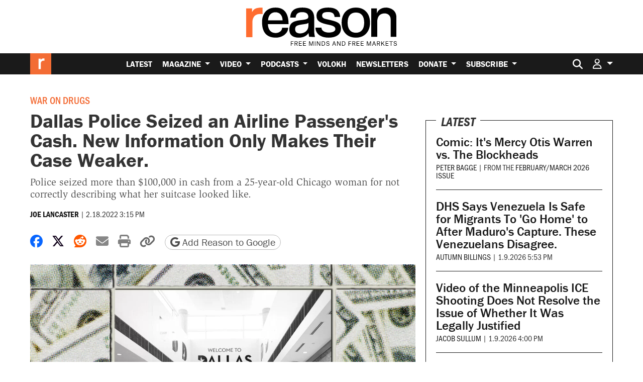

--- FILE ---
content_type: text/html; charset=utf-8
request_url: https://www.google.com/recaptcha/api2/anchor?ar=1&k=6LeMnkUaAAAAALL8T1-XAyB7vxpOeTExu6KwR48-&co=aHR0cHM6Ly9yZWFzb24uY29tOjQ0Mw..&hl=en&v=9TiwnJFHeuIw_s0wSd3fiKfN&size=invisible&anchor-ms=20000&execute-ms=30000&cb=bva8jbs32086
body_size: 47894
content:
<!DOCTYPE HTML><html dir="ltr" lang="en"><head><meta http-equiv="Content-Type" content="text/html; charset=UTF-8">
<meta http-equiv="X-UA-Compatible" content="IE=edge">
<title>reCAPTCHA</title>
<style type="text/css">
/* cyrillic-ext */
@font-face {
  font-family: 'Roboto';
  font-style: normal;
  font-weight: 400;
  font-stretch: 100%;
  src: url(//fonts.gstatic.com/s/roboto/v48/KFO7CnqEu92Fr1ME7kSn66aGLdTylUAMa3GUBHMdazTgWw.woff2) format('woff2');
  unicode-range: U+0460-052F, U+1C80-1C8A, U+20B4, U+2DE0-2DFF, U+A640-A69F, U+FE2E-FE2F;
}
/* cyrillic */
@font-face {
  font-family: 'Roboto';
  font-style: normal;
  font-weight: 400;
  font-stretch: 100%;
  src: url(//fonts.gstatic.com/s/roboto/v48/KFO7CnqEu92Fr1ME7kSn66aGLdTylUAMa3iUBHMdazTgWw.woff2) format('woff2');
  unicode-range: U+0301, U+0400-045F, U+0490-0491, U+04B0-04B1, U+2116;
}
/* greek-ext */
@font-face {
  font-family: 'Roboto';
  font-style: normal;
  font-weight: 400;
  font-stretch: 100%;
  src: url(//fonts.gstatic.com/s/roboto/v48/KFO7CnqEu92Fr1ME7kSn66aGLdTylUAMa3CUBHMdazTgWw.woff2) format('woff2');
  unicode-range: U+1F00-1FFF;
}
/* greek */
@font-face {
  font-family: 'Roboto';
  font-style: normal;
  font-weight: 400;
  font-stretch: 100%;
  src: url(//fonts.gstatic.com/s/roboto/v48/KFO7CnqEu92Fr1ME7kSn66aGLdTylUAMa3-UBHMdazTgWw.woff2) format('woff2');
  unicode-range: U+0370-0377, U+037A-037F, U+0384-038A, U+038C, U+038E-03A1, U+03A3-03FF;
}
/* math */
@font-face {
  font-family: 'Roboto';
  font-style: normal;
  font-weight: 400;
  font-stretch: 100%;
  src: url(//fonts.gstatic.com/s/roboto/v48/KFO7CnqEu92Fr1ME7kSn66aGLdTylUAMawCUBHMdazTgWw.woff2) format('woff2');
  unicode-range: U+0302-0303, U+0305, U+0307-0308, U+0310, U+0312, U+0315, U+031A, U+0326-0327, U+032C, U+032F-0330, U+0332-0333, U+0338, U+033A, U+0346, U+034D, U+0391-03A1, U+03A3-03A9, U+03B1-03C9, U+03D1, U+03D5-03D6, U+03F0-03F1, U+03F4-03F5, U+2016-2017, U+2034-2038, U+203C, U+2040, U+2043, U+2047, U+2050, U+2057, U+205F, U+2070-2071, U+2074-208E, U+2090-209C, U+20D0-20DC, U+20E1, U+20E5-20EF, U+2100-2112, U+2114-2115, U+2117-2121, U+2123-214F, U+2190, U+2192, U+2194-21AE, U+21B0-21E5, U+21F1-21F2, U+21F4-2211, U+2213-2214, U+2216-22FF, U+2308-230B, U+2310, U+2319, U+231C-2321, U+2336-237A, U+237C, U+2395, U+239B-23B7, U+23D0, U+23DC-23E1, U+2474-2475, U+25AF, U+25B3, U+25B7, U+25BD, U+25C1, U+25CA, U+25CC, U+25FB, U+266D-266F, U+27C0-27FF, U+2900-2AFF, U+2B0E-2B11, U+2B30-2B4C, U+2BFE, U+3030, U+FF5B, U+FF5D, U+1D400-1D7FF, U+1EE00-1EEFF;
}
/* symbols */
@font-face {
  font-family: 'Roboto';
  font-style: normal;
  font-weight: 400;
  font-stretch: 100%;
  src: url(//fonts.gstatic.com/s/roboto/v48/KFO7CnqEu92Fr1ME7kSn66aGLdTylUAMaxKUBHMdazTgWw.woff2) format('woff2');
  unicode-range: U+0001-000C, U+000E-001F, U+007F-009F, U+20DD-20E0, U+20E2-20E4, U+2150-218F, U+2190, U+2192, U+2194-2199, U+21AF, U+21E6-21F0, U+21F3, U+2218-2219, U+2299, U+22C4-22C6, U+2300-243F, U+2440-244A, U+2460-24FF, U+25A0-27BF, U+2800-28FF, U+2921-2922, U+2981, U+29BF, U+29EB, U+2B00-2BFF, U+4DC0-4DFF, U+FFF9-FFFB, U+10140-1018E, U+10190-1019C, U+101A0, U+101D0-101FD, U+102E0-102FB, U+10E60-10E7E, U+1D2C0-1D2D3, U+1D2E0-1D37F, U+1F000-1F0FF, U+1F100-1F1AD, U+1F1E6-1F1FF, U+1F30D-1F30F, U+1F315, U+1F31C, U+1F31E, U+1F320-1F32C, U+1F336, U+1F378, U+1F37D, U+1F382, U+1F393-1F39F, U+1F3A7-1F3A8, U+1F3AC-1F3AF, U+1F3C2, U+1F3C4-1F3C6, U+1F3CA-1F3CE, U+1F3D4-1F3E0, U+1F3ED, U+1F3F1-1F3F3, U+1F3F5-1F3F7, U+1F408, U+1F415, U+1F41F, U+1F426, U+1F43F, U+1F441-1F442, U+1F444, U+1F446-1F449, U+1F44C-1F44E, U+1F453, U+1F46A, U+1F47D, U+1F4A3, U+1F4B0, U+1F4B3, U+1F4B9, U+1F4BB, U+1F4BF, U+1F4C8-1F4CB, U+1F4D6, U+1F4DA, U+1F4DF, U+1F4E3-1F4E6, U+1F4EA-1F4ED, U+1F4F7, U+1F4F9-1F4FB, U+1F4FD-1F4FE, U+1F503, U+1F507-1F50B, U+1F50D, U+1F512-1F513, U+1F53E-1F54A, U+1F54F-1F5FA, U+1F610, U+1F650-1F67F, U+1F687, U+1F68D, U+1F691, U+1F694, U+1F698, U+1F6AD, U+1F6B2, U+1F6B9-1F6BA, U+1F6BC, U+1F6C6-1F6CF, U+1F6D3-1F6D7, U+1F6E0-1F6EA, U+1F6F0-1F6F3, U+1F6F7-1F6FC, U+1F700-1F7FF, U+1F800-1F80B, U+1F810-1F847, U+1F850-1F859, U+1F860-1F887, U+1F890-1F8AD, U+1F8B0-1F8BB, U+1F8C0-1F8C1, U+1F900-1F90B, U+1F93B, U+1F946, U+1F984, U+1F996, U+1F9E9, U+1FA00-1FA6F, U+1FA70-1FA7C, U+1FA80-1FA89, U+1FA8F-1FAC6, U+1FACE-1FADC, U+1FADF-1FAE9, U+1FAF0-1FAF8, U+1FB00-1FBFF;
}
/* vietnamese */
@font-face {
  font-family: 'Roboto';
  font-style: normal;
  font-weight: 400;
  font-stretch: 100%;
  src: url(//fonts.gstatic.com/s/roboto/v48/KFO7CnqEu92Fr1ME7kSn66aGLdTylUAMa3OUBHMdazTgWw.woff2) format('woff2');
  unicode-range: U+0102-0103, U+0110-0111, U+0128-0129, U+0168-0169, U+01A0-01A1, U+01AF-01B0, U+0300-0301, U+0303-0304, U+0308-0309, U+0323, U+0329, U+1EA0-1EF9, U+20AB;
}
/* latin-ext */
@font-face {
  font-family: 'Roboto';
  font-style: normal;
  font-weight: 400;
  font-stretch: 100%;
  src: url(//fonts.gstatic.com/s/roboto/v48/KFO7CnqEu92Fr1ME7kSn66aGLdTylUAMa3KUBHMdazTgWw.woff2) format('woff2');
  unicode-range: U+0100-02BA, U+02BD-02C5, U+02C7-02CC, U+02CE-02D7, U+02DD-02FF, U+0304, U+0308, U+0329, U+1D00-1DBF, U+1E00-1E9F, U+1EF2-1EFF, U+2020, U+20A0-20AB, U+20AD-20C0, U+2113, U+2C60-2C7F, U+A720-A7FF;
}
/* latin */
@font-face {
  font-family: 'Roboto';
  font-style: normal;
  font-weight: 400;
  font-stretch: 100%;
  src: url(//fonts.gstatic.com/s/roboto/v48/KFO7CnqEu92Fr1ME7kSn66aGLdTylUAMa3yUBHMdazQ.woff2) format('woff2');
  unicode-range: U+0000-00FF, U+0131, U+0152-0153, U+02BB-02BC, U+02C6, U+02DA, U+02DC, U+0304, U+0308, U+0329, U+2000-206F, U+20AC, U+2122, U+2191, U+2193, U+2212, U+2215, U+FEFF, U+FFFD;
}
/* cyrillic-ext */
@font-face {
  font-family: 'Roboto';
  font-style: normal;
  font-weight: 500;
  font-stretch: 100%;
  src: url(//fonts.gstatic.com/s/roboto/v48/KFO7CnqEu92Fr1ME7kSn66aGLdTylUAMa3GUBHMdazTgWw.woff2) format('woff2');
  unicode-range: U+0460-052F, U+1C80-1C8A, U+20B4, U+2DE0-2DFF, U+A640-A69F, U+FE2E-FE2F;
}
/* cyrillic */
@font-face {
  font-family: 'Roboto';
  font-style: normal;
  font-weight: 500;
  font-stretch: 100%;
  src: url(//fonts.gstatic.com/s/roboto/v48/KFO7CnqEu92Fr1ME7kSn66aGLdTylUAMa3iUBHMdazTgWw.woff2) format('woff2');
  unicode-range: U+0301, U+0400-045F, U+0490-0491, U+04B0-04B1, U+2116;
}
/* greek-ext */
@font-face {
  font-family: 'Roboto';
  font-style: normal;
  font-weight: 500;
  font-stretch: 100%;
  src: url(//fonts.gstatic.com/s/roboto/v48/KFO7CnqEu92Fr1ME7kSn66aGLdTylUAMa3CUBHMdazTgWw.woff2) format('woff2');
  unicode-range: U+1F00-1FFF;
}
/* greek */
@font-face {
  font-family: 'Roboto';
  font-style: normal;
  font-weight: 500;
  font-stretch: 100%;
  src: url(//fonts.gstatic.com/s/roboto/v48/KFO7CnqEu92Fr1ME7kSn66aGLdTylUAMa3-UBHMdazTgWw.woff2) format('woff2');
  unicode-range: U+0370-0377, U+037A-037F, U+0384-038A, U+038C, U+038E-03A1, U+03A3-03FF;
}
/* math */
@font-face {
  font-family: 'Roboto';
  font-style: normal;
  font-weight: 500;
  font-stretch: 100%;
  src: url(//fonts.gstatic.com/s/roboto/v48/KFO7CnqEu92Fr1ME7kSn66aGLdTylUAMawCUBHMdazTgWw.woff2) format('woff2');
  unicode-range: U+0302-0303, U+0305, U+0307-0308, U+0310, U+0312, U+0315, U+031A, U+0326-0327, U+032C, U+032F-0330, U+0332-0333, U+0338, U+033A, U+0346, U+034D, U+0391-03A1, U+03A3-03A9, U+03B1-03C9, U+03D1, U+03D5-03D6, U+03F0-03F1, U+03F4-03F5, U+2016-2017, U+2034-2038, U+203C, U+2040, U+2043, U+2047, U+2050, U+2057, U+205F, U+2070-2071, U+2074-208E, U+2090-209C, U+20D0-20DC, U+20E1, U+20E5-20EF, U+2100-2112, U+2114-2115, U+2117-2121, U+2123-214F, U+2190, U+2192, U+2194-21AE, U+21B0-21E5, U+21F1-21F2, U+21F4-2211, U+2213-2214, U+2216-22FF, U+2308-230B, U+2310, U+2319, U+231C-2321, U+2336-237A, U+237C, U+2395, U+239B-23B7, U+23D0, U+23DC-23E1, U+2474-2475, U+25AF, U+25B3, U+25B7, U+25BD, U+25C1, U+25CA, U+25CC, U+25FB, U+266D-266F, U+27C0-27FF, U+2900-2AFF, U+2B0E-2B11, U+2B30-2B4C, U+2BFE, U+3030, U+FF5B, U+FF5D, U+1D400-1D7FF, U+1EE00-1EEFF;
}
/* symbols */
@font-face {
  font-family: 'Roboto';
  font-style: normal;
  font-weight: 500;
  font-stretch: 100%;
  src: url(//fonts.gstatic.com/s/roboto/v48/KFO7CnqEu92Fr1ME7kSn66aGLdTylUAMaxKUBHMdazTgWw.woff2) format('woff2');
  unicode-range: U+0001-000C, U+000E-001F, U+007F-009F, U+20DD-20E0, U+20E2-20E4, U+2150-218F, U+2190, U+2192, U+2194-2199, U+21AF, U+21E6-21F0, U+21F3, U+2218-2219, U+2299, U+22C4-22C6, U+2300-243F, U+2440-244A, U+2460-24FF, U+25A0-27BF, U+2800-28FF, U+2921-2922, U+2981, U+29BF, U+29EB, U+2B00-2BFF, U+4DC0-4DFF, U+FFF9-FFFB, U+10140-1018E, U+10190-1019C, U+101A0, U+101D0-101FD, U+102E0-102FB, U+10E60-10E7E, U+1D2C0-1D2D3, U+1D2E0-1D37F, U+1F000-1F0FF, U+1F100-1F1AD, U+1F1E6-1F1FF, U+1F30D-1F30F, U+1F315, U+1F31C, U+1F31E, U+1F320-1F32C, U+1F336, U+1F378, U+1F37D, U+1F382, U+1F393-1F39F, U+1F3A7-1F3A8, U+1F3AC-1F3AF, U+1F3C2, U+1F3C4-1F3C6, U+1F3CA-1F3CE, U+1F3D4-1F3E0, U+1F3ED, U+1F3F1-1F3F3, U+1F3F5-1F3F7, U+1F408, U+1F415, U+1F41F, U+1F426, U+1F43F, U+1F441-1F442, U+1F444, U+1F446-1F449, U+1F44C-1F44E, U+1F453, U+1F46A, U+1F47D, U+1F4A3, U+1F4B0, U+1F4B3, U+1F4B9, U+1F4BB, U+1F4BF, U+1F4C8-1F4CB, U+1F4D6, U+1F4DA, U+1F4DF, U+1F4E3-1F4E6, U+1F4EA-1F4ED, U+1F4F7, U+1F4F9-1F4FB, U+1F4FD-1F4FE, U+1F503, U+1F507-1F50B, U+1F50D, U+1F512-1F513, U+1F53E-1F54A, U+1F54F-1F5FA, U+1F610, U+1F650-1F67F, U+1F687, U+1F68D, U+1F691, U+1F694, U+1F698, U+1F6AD, U+1F6B2, U+1F6B9-1F6BA, U+1F6BC, U+1F6C6-1F6CF, U+1F6D3-1F6D7, U+1F6E0-1F6EA, U+1F6F0-1F6F3, U+1F6F7-1F6FC, U+1F700-1F7FF, U+1F800-1F80B, U+1F810-1F847, U+1F850-1F859, U+1F860-1F887, U+1F890-1F8AD, U+1F8B0-1F8BB, U+1F8C0-1F8C1, U+1F900-1F90B, U+1F93B, U+1F946, U+1F984, U+1F996, U+1F9E9, U+1FA00-1FA6F, U+1FA70-1FA7C, U+1FA80-1FA89, U+1FA8F-1FAC6, U+1FACE-1FADC, U+1FADF-1FAE9, U+1FAF0-1FAF8, U+1FB00-1FBFF;
}
/* vietnamese */
@font-face {
  font-family: 'Roboto';
  font-style: normal;
  font-weight: 500;
  font-stretch: 100%;
  src: url(//fonts.gstatic.com/s/roboto/v48/KFO7CnqEu92Fr1ME7kSn66aGLdTylUAMa3OUBHMdazTgWw.woff2) format('woff2');
  unicode-range: U+0102-0103, U+0110-0111, U+0128-0129, U+0168-0169, U+01A0-01A1, U+01AF-01B0, U+0300-0301, U+0303-0304, U+0308-0309, U+0323, U+0329, U+1EA0-1EF9, U+20AB;
}
/* latin-ext */
@font-face {
  font-family: 'Roboto';
  font-style: normal;
  font-weight: 500;
  font-stretch: 100%;
  src: url(//fonts.gstatic.com/s/roboto/v48/KFO7CnqEu92Fr1ME7kSn66aGLdTylUAMa3KUBHMdazTgWw.woff2) format('woff2');
  unicode-range: U+0100-02BA, U+02BD-02C5, U+02C7-02CC, U+02CE-02D7, U+02DD-02FF, U+0304, U+0308, U+0329, U+1D00-1DBF, U+1E00-1E9F, U+1EF2-1EFF, U+2020, U+20A0-20AB, U+20AD-20C0, U+2113, U+2C60-2C7F, U+A720-A7FF;
}
/* latin */
@font-face {
  font-family: 'Roboto';
  font-style: normal;
  font-weight: 500;
  font-stretch: 100%;
  src: url(//fonts.gstatic.com/s/roboto/v48/KFO7CnqEu92Fr1ME7kSn66aGLdTylUAMa3yUBHMdazQ.woff2) format('woff2');
  unicode-range: U+0000-00FF, U+0131, U+0152-0153, U+02BB-02BC, U+02C6, U+02DA, U+02DC, U+0304, U+0308, U+0329, U+2000-206F, U+20AC, U+2122, U+2191, U+2193, U+2212, U+2215, U+FEFF, U+FFFD;
}
/* cyrillic-ext */
@font-face {
  font-family: 'Roboto';
  font-style: normal;
  font-weight: 900;
  font-stretch: 100%;
  src: url(//fonts.gstatic.com/s/roboto/v48/KFO7CnqEu92Fr1ME7kSn66aGLdTylUAMa3GUBHMdazTgWw.woff2) format('woff2');
  unicode-range: U+0460-052F, U+1C80-1C8A, U+20B4, U+2DE0-2DFF, U+A640-A69F, U+FE2E-FE2F;
}
/* cyrillic */
@font-face {
  font-family: 'Roboto';
  font-style: normal;
  font-weight: 900;
  font-stretch: 100%;
  src: url(//fonts.gstatic.com/s/roboto/v48/KFO7CnqEu92Fr1ME7kSn66aGLdTylUAMa3iUBHMdazTgWw.woff2) format('woff2');
  unicode-range: U+0301, U+0400-045F, U+0490-0491, U+04B0-04B1, U+2116;
}
/* greek-ext */
@font-face {
  font-family: 'Roboto';
  font-style: normal;
  font-weight: 900;
  font-stretch: 100%;
  src: url(//fonts.gstatic.com/s/roboto/v48/KFO7CnqEu92Fr1ME7kSn66aGLdTylUAMa3CUBHMdazTgWw.woff2) format('woff2');
  unicode-range: U+1F00-1FFF;
}
/* greek */
@font-face {
  font-family: 'Roboto';
  font-style: normal;
  font-weight: 900;
  font-stretch: 100%;
  src: url(//fonts.gstatic.com/s/roboto/v48/KFO7CnqEu92Fr1ME7kSn66aGLdTylUAMa3-UBHMdazTgWw.woff2) format('woff2');
  unicode-range: U+0370-0377, U+037A-037F, U+0384-038A, U+038C, U+038E-03A1, U+03A3-03FF;
}
/* math */
@font-face {
  font-family: 'Roboto';
  font-style: normal;
  font-weight: 900;
  font-stretch: 100%;
  src: url(//fonts.gstatic.com/s/roboto/v48/KFO7CnqEu92Fr1ME7kSn66aGLdTylUAMawCUBHMdazTgWw.woff2) format('woff2');
  unicode-range: U+0302-0303, U+0305, U+0307-0308, U+0310, U+0312, U+0315, U+031A, U+0326-0327, U+032C, U+032F-0330, U+0332-0333, U+0338, U+033A, U+0346, U+034D, U+0391-03A1, U+03A3-03A9, U+03B1-03C9, U+03D1, U+03D5-03D6, U+03F0-03F1, U+03F4-03F5, U+2016-2017, U+2034-2038, U+203C, U+2040, U+2043, U+2047, U+2050, U+2057, U+205F, U+2070-2071, U+2074-208E, U+2090-209C, U+20D0-20DC, U+20E1, U+20E5-20EF, U+2100-2112, U+2114-2115, U+2117-2121, U+2123-214F, U+2190, U+2192, U+2194-21AE, U+21B0-21E5, U+21F1-21F2, U+21F4-2211, U+2213-2214, U+2216-22FF, U+2308-230B, U+2310, U+2319, U+231C-2321, U+2336-237A, U+237C, U+2395, U+239B-23B7, U+23D0, U+23DC-23E1, U+2474-2475, U+25AF, U+25B3, U+25B7, U+25BD, U+25C1, U+25CA, U+25CC, U+25FB, U+266D-266F, U+27C0-27FF, U+2900-2AFF, U+2B0E-2B11, U+2B30-2B4C, U+2BFE, U+3030, U+FF5B, U+FF5D, U+1D400-1D7FF, U+1EE00-1EEFF;
}
/* symbols */
@font-face {
  font-family: 'Roboto';
  font-style: normal;
  font-weight: 900;
  font-stretch: 100%;
  src: url(//fonts.gstatic.com/s/roboto/v48/KFO7CnqEu92Fr1ME7kSn66aGLdTylUAMaxKUBHMdazTgWw.woff2) format('woff2');
  unicode-range: U+0001-000C, U+000E-001F, U+007F-009F, U+20DD-20E0, U+20E2-20E4, U+2150-218F, U+2190, U+2192, U+2194-2199, U+21AF, U+21E6-21F0, U+21F3, U+2218-2219, U+2299, U+22C4-22C6, U+2300-243F, U+2440-244A, U+2460-24FF, U+25A0-27BF, U+2800-28FF, U+2921-2922, U+2981, U+29BF, U+29EB, U+2B00-2BFF, U+4DC0-4DFF, U+FFF9-FFFB, U+10140-1018E, U+10190-1019C, U+101A0, U+101D0-101FD, U+102E0-102FB, U+10E60-10E7E, U+1D2C0-1D2D3, U+1D2E0-1D37F, U+1F000-1F0FF, U+1F100-1F1AD, U+1F1E6-1F1FF, U+1F30D-1F30F, U+1F315, U+1F31C, U+1F31E, U+1F320-1F32C, U+1F336, U+1F378, U+1F37D, U+1F382, U+1F393-1F39F, U+1F3A7-1F3A8, U+1F3AC-1F3AF, U+1F3C2, U+1F3C4-1F3C6, U+1F3CA-1F3CE, U+1F3D4-1F3E0, U+1F3ED, U+1F3F1-1F3F3, U+1F3F5-1F3F7, U+1F408, U+1F415, U+1F41F, U+1F426, U+1F43F, U+1F441-1F442, U+1F444, U+1F446-1F449, U+1F44C-1F44E, U+1F453, U+1F46A, U+1F47D, U+1F4A3, U+1F4B0, U+1F4B3, U+1F4B9, U+1F4BB, U+1F4BF, U+1F4C8-1F4CB, U+1F4D6, U+1F4DA, U+1F4DF, U+1F4E3-1F4E6, U+1F4EA-1F4ED, U+1F4F7, U+1F4F9-1F4FB, U+1F4FD-1F4FE, U+1F503, U+1F507-1F50B, U+1F50D, U+1F512-1F513, U+1F53E-1F54A, U+1F54F-1F5FA, U+1F610, U+1F650-1F67F, U+1F687, U+1F68D, U+1F691, U+1F694, U+1F698, U+1F6AD, U+1F6B2, U+1F6B9-1F6BA, U+1F6BC, U+1F6C6-1F6CF, U+1F6D3-1F6D7, U+1F6E0-1F6EA, U+1F6F0-1F6F3, U+1F6F7-1F6FC, U+1F700-1F7FF, U+1F800-1F80B, U+1F810-1F847, U+1F850-1F859, U+1F860-1F887, U+1F890-1F8AD, U+1F8B0-1F8BB, U+1F8C0-1F8C1, U+1F900-1F90B, U+1F93B, U+1F946, U+1F984, U+1F996, U+1F9E9, U+1FA00-1FA6F, U+1FA70-1FA7C, U+1FA80-1FA89, U+1FA8F-1FAC6, U+1FACE-1FADC, U+1FADF-1FAE9, U+1FAF0-1FAF8, U+1FB00-1FBFF;
}
/* vietnamese */
@font-face {
  font-family: 'Roboto';
  font-style: normal;
  font-weight: 900;
  font-stretch: 100%;
  src: url(//fonts.gstatic.com/s/roboto/v48/KFO7CnqEu92Fr1ME7kSn66aGLdTylUAMa3OUBHMdazTgWw.woff2) format('woff2');
  unicode-range: U+0102-0103, U+0110-0111, U+0128-0129, U+0168-0169, U+01A0-01A1, U+01AF-01B0, U+0300-0301, U+0303-0304, U+0308-0309, U+0323, U+0329, U+1EA0-1EF9, U+20AB;
}
/* latin-ext */
@font-face {
  font-family: 'Roboto';
  font-style: normal;
  font-weight: 900;
  font-stretch: 100%;
  src: url(//fonts.gstatic.com/s/roboto/v48/KFO7CnqEu92Fr1ME7kSn66aGLdTylUAMa3KUBHMdazTgWw.woff2) format('woff2');
  unicode-range: U+0100-02BA, U+02BD-02C5, U+02C7-02CC, U+02CE-02D7, U+02DD-02FF, U+0304, U+0308, U+0329, U+1D00-1DBF, U+1E00-1E9F, U+1EF2-1EFF, U+2020, U+20A0-20AB, U+20AD-20C0, U+2113, U+2C60-2C7F, U+A720-A7FF;
}
/* latin */
@font-face {
  font-family: 'Roboto';
  font-style: normal;
  font-weight: 900;
  font-stretch: 100%;
  src: url(//fonts.gstatic.com/s/roboto/v48/KFO7CnqEu92Fr1ME7kSn66aGLdTylUAMa3yUBHMdazQ.woff2) format('woff2');
  unicode-range: U+0000-00FF, U+0131, U+0152-0153, U+02BB-02BC, U+02C6, U+02DA, U+02DC, U+0304, U+0308, U+0329, U+2000-206F, U+20AC, U+2122, U+2191, U+2193, U+2212, U+2215, U+FEFF, U+FFFD;
}

</style>
<link rel="stylesheet" type="text/css" href="https://www.gstatic.com/recaptcha/releases/9TiwnJFHeuIw_s0wSd3fiKfN/styles__ltr.css">
<script nonce="528vv06CzyycGRYALq2toA" type="text/javascript">window['__recaptcha_api'] = 'https://www.google.com/recaptcha/api2/';</script>
<script type="text/javascript" src="https://www.gstatic.com/recaptcha/releases/9TiwnJFHeuIw_s0wSd3fiKfN/recaptcha__en.js" nonce="528vv06CzyycGRYALq2toA">
      
    </script></head>
<body><div id="rc-anchor-alert" class="rc-anchor-alert"></div>
<input type="hidden" id="recaptcha-token" value="[base64]">
<script type="text/javascript" nonce="528vv06CzyycGRYALq2toA">
      recaptcha.anchor.Main.init("[\x22ainput\x22,[\x22bgdata\x22,\x22\x22,\[base64]/[base64]/UltIKytdPWE6KGE8MjA0OD9SW0grK109YT4+NnwxOTI6KChhJjY0NTEyKT09NTUyOTYmJnErMTxoLmxlbmd0aCYmKGguY2hhckNvZGVBdChxKzEpJjY0NTEyKT09NTYzMjA/[base64]/MjU1OlI/[base64]/[base64]/[base64]/[base64]/[base64]/[base64]/[base64]/[base64]/[base64]/[base64]\x22,\[base64]\\u003d\\u003d\x22,\[base64]/[base64]/wrs9w6PChcOKw6wDKyvCj8O2w5vCtA7DisKnB8Obw4nDjcOuw4TDosKDw67Djj8hO0keEcOvYSXDtDDCnlAKQlAzUsOCw5XDtsKDY8K+w4wbE8KVKcKzwqAjwrIPfMKBw40Owp7CrGcsQXMrwpXCrXzDnsK6JXjCqcKuwqE5wprCqR/DjT4vw5IHPcKFwqQvwqISMGHCt8KVw60nwofDsjnCikRiBlHDlsOcNwofwq06wqFSRSTDjjfDnsKJw64Hw7fDn0wdw5E2woxkEmfCj8K/[base64]/DscO7wr4Ew6Z8fGJZw4fDtwEdfMO/[base64]/Cgk8jCSDCicODwpoyfVTDsn/Cr3TDiBBiw5Fbw5HDsMKTwoTCjsO/w6bDhhPDhcKZNXjCkcOGcsKSwqEdOcKyOcOaw7skw7ANAxnDlzLDq1E8M8KwBXnCtiTDp21bcgZtw4AQw4lTwr88w7zDv23DoMKdw6ILWcKGI0/DkzFUwrnCisO/A21dU8KhAsOgczPDrcKtG3F3wpMbZcKbb8KNZ19LCMK6w5DDgGcswoYdwp3DkWLCvy/[base64]/CgiXDsgoiZcKARVPDijB/NcKjw58kw5hgYcKMZjoWw4TCuRBPWS42w7HDrMKhBR/ChsO1wobDvcO/w6E2LWNJwpfCicKXw5lzAcKDw4zDuMKyEcKJw4rDo8K2wpXCumMgEMKXwrxnw5R7EMKPwoXCkcKgIQzCssOtag/Cq8KBJjbCvMKQwqXCiHbDkibCgsOiwqt/w4vCuMOfKGHDvBTCv1DDk8OfwpvDvy/[base64]/w6pgw6BtOMK3w4TDu0DDv8OdwplWw5fDjcO8w6DCtQjDi8KBw5AxYMOsbg3CrcOsw4d6dU5yw5kde8OxwoLChnvDqMOcw7/[base64]/Cv1JvScKrF8KCNinDisKRKAzCocKYSUDCr8OOdH/DpsOfBwXCplTDvADCmEjDiFnDsWInwqLClsK8acK/w59gwqhjw4bCscKsP1B/FAVTwrPDi8Kow5YvwpLCn2XDgyw7LxnCgsK/RUPDisK5KB/CqMKxQ33DpxjDjMOPMxvCnyDDusKdw58qdMONNlBtw5thw4jCocKfw6A1Nl0qwqLDhcKMBcKWwpLDl8Orw7ZywosULz9AIxrCnMKve37DicOgwojCgjjCvhLCvsK1OMKBw459wo7Cp2p9JAgVwq/DswjDgMKPw4vCjGw/[base64]/wpgsUAVwPREsw5PCpcKeWMKeWsKvCDnCgCzDtsOZw40jwq4sAMOZfhMlw4fCicK4Q3YaQS3Cl8K2N3jDl0V+Y8O4QsKicQMTwrnDj8OAwpLDlTkYecKkw4/Ch8KJw4AMw5Bxw4B9wrvDq8OkScO5JsONw58Uwp0uO8OsC1Yfw4fDqwAQw6LCiDEcwrbDug7Cn1NMw7/CrsO5wqNUOCjCpcOpwqEdLMOfcMKOw7UlO8OvGU4pVnLDvMKTWsOYJcO0Oy9GUMOvb8OAQlB/KSPDssK1w5FgRcOlbVkLTzJ7w7vCtcOUfmTDgwXDngPDvR3CkMKBwokYLcO2w5vCt2zCh8OJbwjDoE00axFRYsOga8O4dDXDvCV2w74AFwTDnsKow4vCo8OoL1Emw77CrH5mTTnDu8KSwpvCgcO/w6jDg8Klw7zDs8O7wr4UR2jCs8KLF1o9LcOAwooOw7/Du8Onw6bCoW7DocK4w7bCk8KBwp0MSsK9NDXDv8KOY8KwacOHw7zCuz5QwpBIwrc6S8OeIxfDlcKZw4DCs2HDucO5wo7CgcOUXzN2w5fCksK3wp7Dq01jw75TbcKAw4wHAsOzw5VpwrheBE1aYAPDoBBzPQVhw6N5wrnDvsKFwqPDoyFUwr5kwqcUHFUbwozDkcO/dsOQRMKrdMKudGUpwoRkw4nDqFjDjwTCnms7BcODwqB1K8Oiwqt1wqjDum7DujMhwoHCgsK7wo/CpMKJB8OlwrrCkcK0wroiQ8KQXDR2w4HCucOkwrfCklcYHyUPJcKuO0rDkcKVXg/[base64]/DmcK4YsODZMK6wp/DlcKgOWYWw7bDhwRpOcKUwq0FSBfDiQwnw6FOeUBJw6DCjmt1woHDucOsacKIwrHChCDDg3k4w5/DigB5Vzp7NULDjRpTE8OROivDhsO7w414Tioowp0Cwr9QIkXCs8K7eGRECUM0wqfCksO4PATCrUnDuko8aMORU8KVwrt0wq7CgMOdw4rDhMO5w6MNQsKywp1GacKYw5XDtR/CqMOQwpjCtEZgw5XCpXXCsRvCo8OTTiTDokp9w6/[base64]/[base64]/CkWPDg8O+asK3YMK2T8Osw5PDu8OoNHfCihlxw6wawr1Gw5bCncKIwo9PwpLCl2Y7SHJ9woUdw4zCqQvCmU9lwqPCrQRoMmHDunUcwojCuivDv8OrYDxSN8O0wrLCtsO5w7FeO8Kpw6nCiTPCsAXDo0ITw7ZxT34nw5pnwoRZw508LcKxdDfCk8OfQhTDolXDrA/[base64]/DghLDv8OKFR8ZwqfDhcOnWSMzw6txwqw7PsOuwrYMHMKIwofDoRvChRUxPcKcw7jDqQ9Yw73CrSV7wpBDw5Q4wrUBd2HCjAPCj3zChsOsfcOwGcKww6vDisK1wqMew5HDtsKeNcKJw5tBw7V5YxIlAjQ0woXCg8KoDiXDrMKbS8KMM8KYCV/DpcOhwrTDhUUeUinDrsK6XsOYwo0JTh7DlEBHwrXCozPCoF3DgsOJC8OkTV3DvR/[base64]/[base64]/M8K2bnfCkSwxw47CvcOJK8Ocw7DDowXDqxrDvzTDi1vCm8Khw47Ds8K9wp80wp7DmWfDscKUGFt/w6MIwqPDhsOKwprDmsO+wodFwqXDvMKPEEzDuU/CuV1fEcOjAcOpQDxQCyTDrW4Cw78NwozDtnUNwooCw5ZkADDDjcKCwoTDlcOgbcO7VcO2Q1rDonLCq07ChsKhNn3CtcK0Oh0pwrvCtU3Cv8KLwo3CnwHDlx1+wrV8W8OUM0wSwodoHyzCncKHw4M/w4oXXiXDr35Ewog2w4jDumTCo8Kgw6YPdi7DrR/DvsKSOMKZw7xVw5EaPsO2w57ChF7DlSHDr8ONOcOPSnLChRYpOsOIMyU2w73CmcO9fDTDtcKfw71BGC3DsMKDwqTDiMO/[base64]/CgcKCwop9KcO0MsKPw6haQXXCv0cva8Oxw6oMwqnDk1jDnkLDuMOhwp/DvmLCksKIw5vDgsKkS2ltC8K1wpTCqMOxRWHDh2/CiMKXWGLCmMKQWsO4wpfDt33DtcOWw7DCuhBQw7Qcw53CoMONwq7Cp0leenDDuFXDuMKOCsKAOk9hMhEoXMK8wpFzwpnCvnkTw699woNrGFZ5w5ICMCnCunjDuzBtw6pVw5PCgMKHYcKnASYUwrjClcOoQwNcwogzw7hqVRHDncO6w7Mcb8O5wqfDvmcDP8OWw6/Do2VUwrF1LsOBXFXCqV/CnMOBw5hfwqzCtMKKwp3DosK3dmnCk8KWwogSHsO/w6HDoXEowptGFR09wpxEw4TDo8O7dw0Vw4hyw5XDhMKaB8Kjw5V9w458HMKUwqQ5wqrDjRtUJRlrwq1jw5fDvsKawqLCvXJTwo53w5vDhWrDoMOBwq8zdcOXNRbCr3QVVF/DpsOKDsKrw459flnCi0Q6fsOCw5bCgMOfw6nCpsK3wr7Cq8ObBDnCkMKsccK0wo/[base64]/wonCo8KRwpwcLkTDvELDicO2w4/CjA/DjMO+fhPDj8KqZsKwbcKkw7/CghrCr8OKw4nCtTXDqcO3w63Dq8Oew5Jjwq8zQsOdTS3Cp8Kxwp3ClXzCksOsw4nDnSEUEMObw5LDolTCoXLCr8KjPXjDpwfDj8OaSynDhGw+QMOHwonDhA43eQzCtcKBw7UYS04awq/DvSLDoXRaJ0Jgw6/CrAQzXFNQPwzCtgBew4zCvmvCkSnDhsKtwojDm1cvwpVKcMOfwp/DpsK6wqfDgVwXw5l1w4zDiMKyL24jwqDDr8Ozwp/CtynCjsO9Dxphw6VfRxQJw63DgRMRw6AEwo8fAcKaLlEpwoUJM8OCw5RUDsKqwrvCpsO/wo4MwoPCicOJQMK8w5jDmcO/JMOQYsOLw5lSwrfDuyBtN3LCix4jJAfDiMK1woPDmsOPwqTCqMOGw5TDpXpIw4HDqcKxw7XDiBNFAMOYWBJVWzvDpG/DmW3ChcOuXcO/[base64]/wpU/WcKhwqbDsMK5KAfChTwcwpbCsjIAKMOuwodFX2XDicOCXkrCtMKlTcOMNsKVLMKaLSnCqcKhwo/DjMKsw5jCrnNhw6Zlwo5WwocJZ8KWwpURIU/CtsOTSHPChCZ7IVg/TyrDv8KIw4rCmMOxwrXCr3TDiBRnHWvCh31uHcK+w6jDqcOpwq/DkcOJHsKgYS/DgMK9w5QfwpZmDMO3X8OJU8KtwqJEBi98ZcKaBMOPwqrCg0tLJ2/[base64]/dsOAw6rDq8O1wpXDk8K8wqMLwrFBM1EmacKpwofDkgs2wpzDpcKFfMK8w4bDrsKmwrfDhsOFwpXDksKtwoXCrxjDmWPCrcKZwqR4eMOrwqQAGEPDuQAoAxXDp8OhUsKLesONw6DDp3dKXsKTcGzDi8KcZsO6wqNHwpBgw69XM8KawqB/fMObdhdrwq5Pw5nDvSfDiWsuMF/Ct0/[base64]/XzrCt0DDpH/Dv8OvY35Nw5vCqsOGCHXDtgNGw6rCrcKkw7/[base64]/ZMKzwqnClQkbwoUOXCwIw6xPwr1VNsKGdMOLw6bCi8OAw5BMw5TCmcO6wqfDscOZaRrDsh7DiAM8dhR/OULCt8OpTcKbcMKqLcOmdcONQMO0DcORw57DgCcNcsKccE1cw7rClTfCvMOswr3CliXDuVEFwpI4w4jCmGYbwrjCkMKiwq7DsUPDjm3Dqx7ChlYWw5PChFc3G8OwXz/DpMOQGMKYw5/Dki9SdcK4OEzCh1vCpVUWw61tw7jCvwbChXXDl1XDnX87ScK3dcKJMcK/[base64]/CjDHDgcKORgvDtcKmwoHCh8Okw53CssK3wo4mw4Y+wrVTJRxyw55xwrhKwqzDpg3CsyBEfnYswpzCiQsuw43Cv8Kmwo/DvQMPaMK/w4svw4XCmsOcX8OBOjTCmRrCuk7CumIvw4xDw6HDrz5BOMOaUMK6KcKCwrtRY2ZSMBnDlcOSQmNwwrXCnlrCmBbCksORR8K3w7I3woxMwoohwoDDlgjCrjxedDAJQkrCvxfDjx/DuQk0HsOWw7Z+w6nDi0XClMKWwrvDnsKrYkvCgcKYwrMgw7bCkMKtwqpXb8K+dsONworCrsObwq9lw5U/[base64]/ClsKxPMOTPmtQwoF7w6fCksOSwrXDjwwzY2VeJ054w58Uw5E3wo0yB8KRwpBWwpAQwrLCoMOBNMKkCBJbYz3CjcODwo0RU8K9wr4+GMKvwphMA8O7NcORa8KoD8KywrzCnz/DqsKLUUJwfcOvw7t8wqHCkUF6W8K7wqEVID7ChiQ4ODo/[base64]/Dq0bCnsORc8OOB8Kbd8OiWMODEcOGwqTCpFHDkcOOw4nCplXDqWzCqRfCi1TDusOpwohuOsOHN8KRAsK+w49dw5tIw4Y5w6g3woUIwoQnW2VSVcOHwrhOw47DsC1vAHMbw6/[base64]/CvVYFw51CSMKbwoE/wqEQw4gQKsKKw78Pw645bg98esKEwoIRwpvCknEtXmnDkjNfwpfDoMOTw4Qdwq/[base64]/CghrChsOSLW8ZaAgBcW9dS8Knw4gYKwwsesOaQsOuLcOowow1cE4aanRjw53CgcKfXl9pQxfDosKQwr1hw7/DmSJUw4kFbitgWcKZwpopG8OQZT13wrzDpcK/[base64]/FUklHm7DocKTRsKRdC0ZS8OUwoIlBcOdwoJsdMKeDn9qwqFgVsOBwqfCgcKscRlfwoRFw4DCjQnCr8KYw4J5JzHCucKzwrLCpCxyeMKjwoXDuHbDpsK2w7wfw5d7GlXDuMK1w4vCs2XClsKACMOcHBV9wrPCqicEaSoBwq1/w5HClMOkwoTDo8OhwrvDk0rCgcOvw5JEw4USw6dkB8K2w4HDvl7CtyHCugYHLcKSL8K2Dnglw6Q1bsObwqwLwqJAasKyw4Uew71EWsK9w5FFGcOiNMOJw5ITwpQYGcOFwqBIRjxQS11yw4ZmJT7CoHxcwqPDrGvDksKbLg/[base64]/Dqj7CscK1wrlkwrw3wr3DjAvDoQwqTmYkJMOZw6DCs8OMwqtiUGUHwohFBBTCmkc9ViI8w4lyw5oDIcKpIsKvGWjCq8OmVsOKG8KoOnfDgQ1oMxwtwqxcwrYQLXIIAnclw43CtcORC8Ouw4jDs8OVasKJwq/[base64]/[base64]/CuXrCmX3Cr0HChRheOMK2wrnCmA0vw6Faw4TCpWlFJVRoAiQNw53CoB3CgcKFCRjCk8O5GypGwoF+wrRSwoIjwqrDtHFKw6TDrjTDnMK8LFbDsxA1w6zDly4xKAfCuhEOM8OSYAnDg10Rw4/Cr8O3wqkcdGvCilMKJcKrFcOuwrnDvQvCvQHDisOmXcKxw6PCmsO+w5tsGh3Dk8KJY8K+w7ZxBMOcwpESwrHCi8KcGMK1w4Evw5McZ8O+VhbCsMO8wqVNw5DDoMKWw7nDhMKxMSHDh8KFEQvCvlzCi1nCicK5w60GOcOcWjocCTdIZH8Rw7/Dog0aw6jCqWzCtsOQw5wEw5jCpi00JzzCu0k7HBDDnxgpwo8kADDCusKNwpTCtS1zwrBlw6LDkcKhwoPCrVzCkcOJwqoKwo3CpMO/Q8KYKwoXw70/AcK2cMKVWyZ5cMK0wpnCsBnDnl9fw5pSHsKKw6zDmMO+w6lDRMOJw7LCgkfCsEQaRkkWw6F5Lk7CrsKgw7djMzdeX1sEwqVBw7ceLcKlJTN9wpZpw75ydxHDjsOcwp1Bw7TDgXF0b8ODSSBgSMOMwo/Do8O8AcKdBsOhb8O+w7AzOW9Tw4hpIXPCjhHCsMKXw5gRwqUzwo0iKX3CksKDUlU2wpjDhcOBwp9swpnCi8Osw5BGaV17w7M0w6fCg8K3XMOOwqlPT8Kzw5lFOMOfw7REKjjDgEvCuADCpcKSV8Osw5/[base64]/MU7CrGXCk3Z8w7vChXAcJMOlN8OtwpPCuGMGwpDDokLDrUTCh23DtFXCohTDksKSwpRXb8K2fFHDmh3Ck8ODZ8OxfHzDnUTCgF3Dm3XChMKlBQJ0wpBxw6HDusK7w4TDmGXCq8OZw7TCisK6Uy/Cu2jDg8OsJsK2W8ONR8K0VMKMw7HCpsODw7EYTF/CqQ3CmcOvdMKVwp7CnsOaPmADRMK/w4N8X14CwoZcWSPClsOIYsKKwoMVKMKRw641worDi8K2w6LDt8KXwpDCnsKIbGjDvjktwobCiADDs1nCmMK8Q8Ogw7FrLMKCw5NubMOjw4hpOFAuw49XwoHCpMKOw4nDu8OxbhNyUMOOwoTCl3/[base64]/b8KVwr5Ndh5uw4XDgsKcAFs1EcO3w4s+wr/CicO7BMO/w4M1w7cbXEMWw5Ftw5g/[base64]/[base64]/DqXHDvsKFecOLDUfDnyBjRMKzwqzDqsK1w5Q3Un5DwpsbeD/CnDZpwpRCw7h/wqDDrCrDrcO5wrjDuHDDinRCwo3DqMK6X8OvS23Du8OZwr89w63Cp2AXTMKPB8KTwooSw6oWwoA/B8KdZxoRwoXDicK/[base64]/YR3DvcO3HkbCr17ClWHDukgDwqHCp8OBQ8O2w53CgMK/wrTDh0Y9woTClRLDvwbCuS9Fw4stwq/DqsO9wpnDlcOJP8K5w4TDn8K6wo/[base64]/[base64]/Cl8O0w6LDjzrDrcKAw7bDtMOvw4wLMXvCp3gew5jDkMONPcOfw7vDsDjCmWcCwoBVwplqXsOCwonChsObRDVvFArDgzFJwqjDvMKhw6BxaWLDg38iw4d4VsOvwoPDh1kew78sZsOMwpccwoUFUS9pwqIKMTsKFT/CqMK2w4IRw7/CikNoKMK0fsKWwpdFAlrCpRAbw5wBFcOsw7R9GEfDhcOfwrB9fWwzwqbCvFEKCTglwrJjdsKJcsOVOF5jSMO8BQDDgH/Cjx8sACh6W8OAw5LCkExkw4g8AnEGwohVRWHCiCXCl8KTanJ8RsOODcONwq0MwrPCtcKAZ3Zrw6DCpVRYwq8oCsO8UjAQaCwkf8Kiw6PDtcO4wpjCvsOlw4h9wrBdV1/DmMKSc23CvxNbwplPd8KfwpDCs8K0w5vCisOQw48zw5Erw7HDnMKXB8OywprCsXB1U2DCrMOrw6ZVw68ewrofwp3CthJWYkpfRGBTW8OwLcKfScKrwqfCqMKNLcO+w6lEwrNVw5gaETXCnjweaQXCrg7CkcKow7rChFl/XMO1w4nCs8KWAcOLw6PCu2lEw7DCmEgpw7J8NcK/MhnCtmNNH8OwHsK0F8KAw7g/wp07RsOjw6fCl8KBY3DDvcK+w6nCs8K5w79Swo0mUF0Owr3DuVgdKsKVWMKMUMOdw4URQRrClVNeJTkAw7vCqcKbwq9OCsKycStWKSgCTcOjCTASMMOUbMOWEyEHUsK1w4fCusOnwofCm8K4ThfDs8KtwqPCmDQVw5VYwp/DqRzDq3rDrcOKwprCpFQvf25Nwrt3JFbDjlXCn3VOEVVNOsKlacO1wq/CoUsAHSnDgMKkw6bDjALDusK5w6LDkBxAwpkfSsOXCgZYPcOtWMOHw4zCqCfCuUsECWnClsKQAn1SWURAw5DDiMOJMMOjw44cw4kAGHFZecKIQMK1w53DhcKGCMKQwrAIwp7DlCjDosO/[base64]/DvcKzV8OnJXdLWMOZwr7DqMORw5jDmcKPw7DCtsKxGcOCbGLCrArDi8KuwqrCm8OTwonCgsKrScKjw5opdzxPOF/[base64]/CriY/wpnCjiswwq4DwoXChn4ywrcyw4LCjMOzdQLCtEvCh3/[base64]/CknjCk8O5V8Orw5VKwrMUJiQbw6RKwq1rH8O0XcOoUG9Ywo7DpMKJwoXCtMOTS8OUwqvDksO4ZMOtDFHDkDHDpwvChUvDqsOvwojClMOKw4TCuT8dNQQtI8KZwqjCklZcw5ByOFTDtmLDp8KgwrbCgAHDjnfCtsKGwqPDm8KBw5XDuBQlSMO9EcKdNQ3Dux/DimPDjsOgZjrCoAFWwrpcw57CvcKoM1NHw7sPw6rCnGbDtH7DkivDi8O/dgHCq2wQOmQnw6xiw7nCosO2Yj5Uw4MeR3IjNAgTRDDDq8KlwqzDvF/DqE55LBBawqDDomrDqF/Co8K5AkHDocKobR3DucKxHggoHxt3AmpCOhbDkT1xwp99wqgHMsO6X8K5wqjDsRRAHcOhQiHCk8KUwpbCvsOXw53Dh8O7w73DnQfDlcKFZsKcw6xow6vCg3HDuGLDulwqw51XacOZOnXDmMOwwrwWRMOhHh/CtRciw5HDk8OsdcO/[base64]/Dp8Oswp9GIMOfwpXCicKSAcOkw7dAb2/CkHQmwo7DkiPDr8OhEMO8HyYpw6/Cgisewq1BSsOzOG/[base64]/[base64]/IcK+w4kQJMOKw4FzwqNjBklqw77CusO+wrdqCcOvw57Cmwh0QMOgw4V2NMK+wpF5GcOHwrXCpUfCv8OmdcO5KFXDtREbw5jCpULCtk40w6VbZhFzaxhuw4JuQkJtw6LDrQtIe8O2bsKlIy16HjzDj8KZwohDw4LDv004wovDsDdTMMK/[base64]/Cn8KQwo0RwpIVw6/[base64]/[base64]/DvcKUw6B/TDbCnMODwqTCgl3DkcOKwpDDiR/CgMKbUcOQW1wbN0bDlzPCkcKAf8KqZ8KYRn82VmJbwpkWw7fDr8OXN8OPPcOdw613WX9swqFkcibDkBUEWVLCombCgcKnwqLCtsOew4tud3jDvcKJwrLDnkUIw7oLNsKqwqTDs0bCgnxXE8KAwqERL1krW8OxLsKbIx3DlhXCnRc0w5TCsVtRw5DDiypqw5/DljoKVRIvJiHCh8KSF0wqfMKhIwJEwqkLHBInG1s7KWgww7rDtMK/wpjDjV/[base64]/Dn1JCacKKScOAdnkAXcOZwowcwphIbizDtcKdezx/d8KgwoDCjkU8w794V2QxQRPCum7CgMO4w5HDocOaQwLDnMKlwpHDt8K0L3FcEkfCtcOrYFnCrjYwwrhTw6djPF/[base64]/QsOPw5cgOQfDksOewokSw509ScK7IcOVw6jCqcOZQhVycifDqFjCnCjDmMK1VMK+wrLCvcOYRwc/EgDCoh8JDWRbAcKew4kcwqk3R08AJ8OAwq8BXcOxwrtoTsKgw7w3w6/Cqw/ClQJcN8O7wo3CscKQw5XDqcKmw47DncKGw5PCu8KRwpV4w4RzU8OISsKNwpN0w6bCol5PLXNKLcO6C2FvRcKFazvDjjhnTlotwpzChsK+w7/[base64]/[base64]/Cl8K7w5UowqNzPgw7w5TCj8KOw4PCt8K+w4bClQIjO8OvIAbDmRFcw4HCgMOjTsKfw6TDoQLDtsOSwohCGcOmwozDhcOeOgM0OsOXw5HDp0AWZXRGw47CiMKywpYXOx3DqsKpwqPDiMK7wq7CiTUkwqhEw47CjU/DkMOcZCxACn9Gw5VYecKhw5NRfXzDj8KvwofDlQwTHsKrP8Kaw7s7w6BrLMK5LGrDlQUAecOBw7Rfw4kcWF5XwpwcMAnClzTDlcK+w7NJVsKFTl/[base64]/DnWHCm1clwqA6a8OXeMK3wqIjDibDljRHA8KaGlrCgMKbwpFLw4tlwq8Cwq7DpMOKw6/CpUDChml/X8KDVCNoOGnDhzoIwrnDnlPDsMOFG0l6w5gzHhxVw6HDiMK1BU7CkBY3V8Oud8KfCMKQNcO3wpUmw6bCnRk+Y2HDhlDCq1zCuHQVUcKAw5IdCcO/JhsBwq/Dh8OmIHVpLMOCGMKDw5HCii3Cs182FiAgwpXCl0XCpl/[base64]/[base64]/KMOtwqTDh1PDk2R0wo/DiULCvMKBw67DiDoqW2R/D8OCwq09CMKQworDl8KfwpfClD8sw4tVXFdvBsOzw77DqGhoYsKvwp3Cu15hBH7Cl20cRMKmJ8KSZSfDm8OuScK2wr8ywrrDsW7DkBQHYw0HMFrDjcOaAlTDu8KUKcK9D11oG8Kcw6pvbsKyw4tVw6XCkj/Cn8KYLU3CsBLDrXrCp8Ktwp1Xf8KNwofDm8OFO8Kaw7XDtsOLwrdwwqzDo8OCFhwYw67DnFA2ZyfChMOoIcOpKFoCesK5SsOhalBtw45WF2HCmz/DjHvCv8KtIcOENMKxw4pfTG43wqxCM8OsYAspUzDCisO7w480MUYIwrxnwpzCjT3DtMOcw5bDpVAQdAsHfiEQw6xJwrZew4kpOMOMVsOmVMKqGX4kKjzCtXVHX8O2SE8lwrXCuFZYwqzClhXChlTDh8OPwr/CmsOOZ8OBZ8OgJFDDhFnCk8OYw4PDscKXKAHCg8OSQMKwwobDqSfDo8K7TcK9LGFbVykAI8KSwq3CiXPCpsO5NcO/w47CojDDl8OIwrE7wpwPw5dLPcKTBhrDr8Kxw5/Co8OHw54ww5wKBiXCkFMadMOJw4LCl0jDg8OAM8OWeMKPw4taw7zDkQ3DuAdWUsKGW8ODBBJVQcKBf8KhwrQhGMOrAHLCncKVw6PDkMKwVT/[base64]/Cllotw7PCvUvDlWNiwp91fjIfwrMiw71kTCbDgH9HS8KAw4kDwo/CuMKmJMOxPsOSw4zDh8KbRUx1wrvDlMKIw44ww4HCi3fDnMOuw7l8w491w5XDkcO9w4sUdEXCnjwtwo0Lw5DDhMKHwqRPFSpRw5VFwq/DrEzCksK/w49/w7spwoECYcKLw6nDqFRuwp4cFHofw6jDtk/CgyRcw48Ywo3Cp3PCqjDDmsOjw6x5FMOTw7TClRQnMMOOw4RRw7BNXMO0QcKgw7cyVT0yw7svwqIZaSwjw6tSw65ZwrR0w7hPCEQjQTcZw48ZCUx9fMO1FVvDl38KHxoSwq5hZ8K/CFvDsiTCp2xmfzTDiMKgwo09dnbChwvDplbDjcOhIMOVVcOqwppJBcKEOcKsw7Inw7/[base64]/w4JNfcKswq94BS8gwpbChMOzPhxvXyFPwrM4wpRsW8KIWsK0w7NfJcKGwo8Zw6A/wqrCmGZCw5F7w40ZESQRwrDCjBRCRsORw7FJw6I3w5hWdcOzw4zDg8Kjw7BjYcO3D0XDkyfDgcO0wqrDjm3Cn2fDiMKpw6rCkyfDjjzDkAnDisKrwpnCmcOtLMKWw6UDOsOlRsKcBsO/AsKcw5M+w5wzw7TClsKqwpRpD8Kww4rDviFGQMKKw7dvwr8iw4Uhw5BXSMKRIsOwGsOvAT47ZDlCeirDsBfCgMKfTMKHw7BiZS9mOcKGwo/CozzCnVkSH8KEwqvCg8KAw4vDjcKfNsOAw5PDtSvClMK9wrDCpEYoI8OIwqB3wpohwoF1wrw1wp53woN+L056FsKsZMKEw4liP8Kkw7fDusKawrbDn8OmR8OtPzzDrMOBbgt0csOgUjzCsMK+PcOqQzdiUcOzG1klwqDDqRMnU8Onw5waw6fCusKhwp3CrMKWw6/CvQPCoXHDh8KyYQYgRAp5wovDikXCjkfCuibCtcKww544wqUkw5EPV21PLyPCt152wq4Nw4ZwwofDmjHDvh/DssKuC3BQw7nDo8OYw4TDnTbCucKwCcO4wplDw6AJGGsvZ8KUw4rCg8O7wo/ChMKuGsO8bxbCj0J9wr3CuMOOb8Kqwp1KwptaMMOjw61/AVLDusOxwrNvacKaHxLChsO9cSAAW3kTQEnCtk13MVrDmcKxEUJbfcOBcsKCw5DCvUrDlsOuw7AFw7LCrRDDp8KNLm7Cg8OsbsK7KXnDvkjDm2thwp5kw7pAwpfDkUjCjsK/[base64]/Cuj3Duxw9w7TDjS7CmsKrw7wQFcKVwrvDnz3Chj/DicK4wpwpUF1Aw74NwrELQ8OlBcOOwqnCqgHCiT/CncKGFz9tdMK2wrXCpMO/wpvDtsKuJGwJRhzCly7DrcKlSysMZMKKZsO8w5zCmMOpMMKDw6A/[base64]/CrMORFnN3R8K3w7ElwrLCmE8GOQ9jw6ctw4k/NmpVd8OkwqVsXXDClGvCsT8+woLDtMOww601w4bDnypqw4XCu8OnSsOeHn0RXFgBw57DnjnDpV9KfRHDo8OlZ8KMw5oMw4JFE8K1wqLDjS7DuRBew6wrd8OXdsK0w4PCqXBlwqRdW07DhcK0w5bDtx7DgMOpwqF/[base64]/wrDCoQ1Qw5/CjcKbZcOlKjDDgMKpwqBgeCXCl8Ooa1x4wo5XRcKcw4oxw4bDmA/CiQ7DmQLChMOZYcKLwoHDnXvDmMOQw6/ClEw/OcOFFsKjw4DCgnjDt8O8OsK5w7XCvcOmEltmw4/CkyLDrUnDuDVPTMKkL3VuCMKJw7/[base64]/Chm/CvMOlwrJww6XCp8O0SsKWaRHDk8Kgw5PDi8OOa8OQw73CmcKaw50Lw6Ziwrt0w5zCrsOXw5NHwr/[base64]/[base64]/[base64]/CuV5TAsKvw61ZOcKRw7sCwot2YMKPwo4bExwjw6hgcsO+w4FlwpPDuMOcAUnCiMKsfycpw4kzw7pNcy/Ct8OJEmbDtyIoHm8pWipLwrx8ZGfDhR/DmMOyBnNhV8KqLMKNw6ZKXjXCk3nCukdsw7UvRiHDhMO/wp/CvSnDkcO3IsOCwrI/STB/C07DnDFEw6TDv8OUNmTDtsK1MlJjOsOfw77CtsK9w7HCniDClsOhNQHCoMKsw5wQwpzCgQzClsOhI8O7w6sZJW5FwozCmhBrUB/DgCICagENw44PwrbDlMO3wq9RNww8MhI3wpHDmXPCj2ovPsKwDiTDpMO0bwzDohrDrsKYckt7JsKew6DDmhkUw7rDnMKObsOKw5bDqMOHw7l5wqXDtMKgHg/CsGpmwrHDgsOrw6AFWSzDr8OZdcK7wq8aH8O8wrjCr8OGw6LCr8OBSMOFw4LCmcKxfBFEQQxKY2cmwqFmFDBxXE81DsKlbMOtSm7DqsO8DyAbw6fDoAPCssKDQcOcE8OJwq/CtTQRVXN6w5pUMMK4w786U8Olw5HDmWvCmgoCwqvDjG4OwqxbcyYfw5PDgMO5bG7Dn8KhSsO4S8KNYsOyw5LCoGbDmcKbP8K9LFzCsH/CmsOgw6DDtD5ODcKLwrRPCi19XWDDrV4zW8Omw4dywqEtWWLCtFTCoWYzwr1bw7XDusKQwqDDi8O/fQBjwq9Ec8KKTw\\u003d\\u003d\x22],null,[\x22conf\x22,null,\x226LeMnkUaAAAAALL8T1-XAyB7vxpOeTExu6KwR48-\x22,0,null,null,null,0,[21,125,63,73,95,87,41,43,42,83,102,105,109,121],[-3059940,118],0,null,null,null,null,0,null,0,null,700,1,null,0,\x22CvYBEg8I8ajhFRgAOgZUOU5CNWISDwjmjuIVGAA6BlFCb29IYxIPCPeI5jcYADoGb2lsZURkEg8I8M3jFRgBOgZmSVZJaGISDwjiyqA3GAE6BmdMTkNIYxIPCN6/tzcYADoGZWF6dTZkEg8I2NKBMhgAOgZBcTc3dmYSDgi45ZQyGAE6BVFCT0QwEg8I0tuVNxgAOgZmZmFXQWUSDwiV2JQyGAA6BlBxNjBuZBIPCMXziDcYADoGYVhvaWFjEg8IjcqGMhgBOgZPd040dGYSDgiK/Yg3GAA6BU1mSUk0GhkIAxIVHRTwl+M3Dv++pQYZxJ0JGZzijAIZ\x22,0,0,null,null,1,null,0,1],\x22https://reason.com:443\x22,null,[3,1,1],null,null,null,1,3600,[\x22https://www.google.com/intl/en/policies/privacy/\x22,\x22https://www.google.com/intl/en/policies/terms/\x22],\x22V2ZiGiPbWj3k0oJWUep7Fb5G5hrC4mo5QHnYz9eid+A\\u003d\x22,1,0,null,1,1768096611239,0,0,[76,55,11],null,[210,36,204],\x22RC-XBXPP3FXE8-2Fw\x22,null,null,null,null,null,\x220dAFcWeA607cu8rtbbDxXpv6N-R6_KgOtIMUk54AxaILpBoTn_z-dNuULDope7RdDWICJ7EKtS7R_k6paMnq4irNCtAgziD4z-fw\x22,1768179411181]");
    </script></body></html>

--- FILE ---
content_type: text/plain;charset=UTF-8
request_url: https://c.pub.network/v2/c
body_size: -111
content:
afc4f51e-029a-4e82-b6e5-d48ef353c801

--- FILE ---
content_type: text/plain;charset=UTF-8
request_url: https://c.pub.network/v2/c
body_size: -256
content:
4d78cb9a-ddf6-4d5b-8db1-9d37c2691748